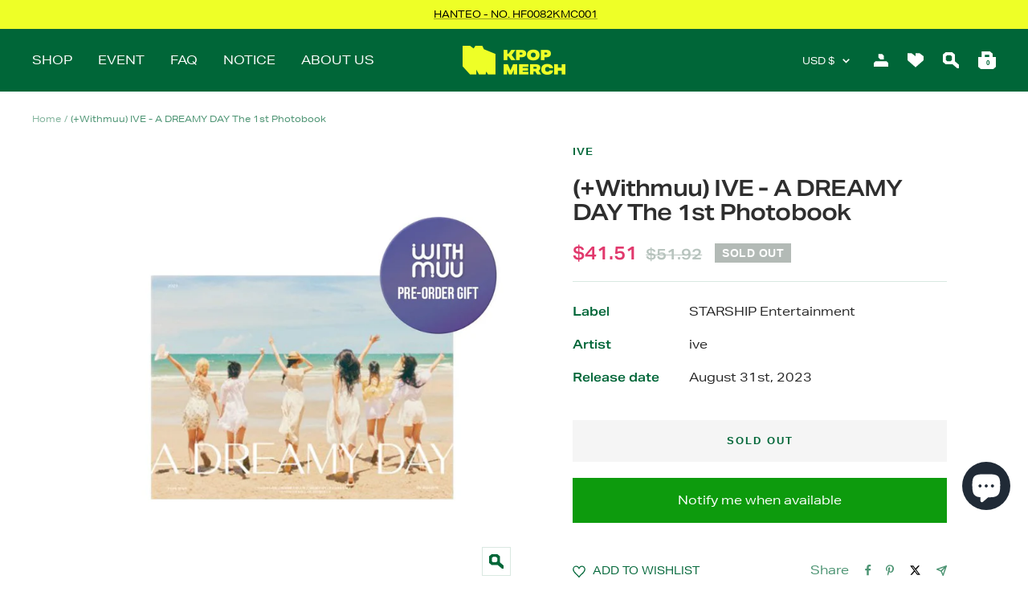

--- FILE ---
content_type: text/css
request_url: https://kpopmerch.com/cdn/shop/t/22/assets/flits_custom.css?v=36563101031682643731690261422
body_size: -338
content:
.flits-account-page-container .flits-account-page-nav .flits-nav-tabs .flits-menu-item.flits-active{background-color:#ebf2ef!important;border-left:none!important;border-color:none!important}.flits-account-page-container .flits-account-page-nav .flits-nav-tabs .flits-menu-item{border-bottom:1px solid #eee!important}.flits-account-page-container .flits-account-page-nav .flits-nav-tabs .flits-menu-item:last-child{border-bottom:none!important}.flits-account-page-container .flits-account-page-nav .flits-nav-tabs .flits-menu-item.flits-active:first-child,.flits-account-page-container .flits-account-page-nav .flits-nav-tabs .flits-menu-item:hover:first-child{border-radius:0!important}.flits-nav-tabs{border:1px solid #eee!important}.flits-account-page-container.flits-has-hover .flits-account-page-nav .flits-nav-tabs .flits-menu-item:hover{background-color:#ebf2ef!important}.flits-account-page-container .flits-account-page-nav .flits-nav-tabs .flits-menu-item.flits-active .flits-nav-link .flist-menu-title,.flits-account-page-container.flits-has-hover .flits-account-page-nav .flits-nav-tabs .flits-menu-item:hover .flits-nav-link .flist-menu-title{color:#006638!important}.flits-address-count-badge,.flits-order-count-badge{display:none!important}.flits-account-page-container .flits-account-page-nav .flits-nav-tabs .flits-menu-item .flits-nav-link .flist-menu-title,.flits-input-label{text-transform:uppercase!important}.flits-account-page-container .flits-account-page-tabs .flits-tabs-box .flits-tab-box .flits-tab-box-body{padding:0 10px 0 70px!important}.flits-account-page-container .flits-read-input .flits-input-wrap .flits-input-label{width:150px!important;min-width:150px!important}.flits-account-page-container .flits-button.flits-primary-btn{border-radius:25px!important;padding:15px 50px!important;border:none!important;margin-top:20px!important;text-transform:uppercase!important}.flits-account-page-container .flits-button.flits-secondary-btn,.flits-account-page-container .flits-button.flits-secondary-btn:focus{border-radius:25px!important;padding:15px 50px!important;text-transform:uppercase!important}.flits-account-page-container .flits-account-page-header .flits-header-title .flits-h1{font-size:35px!important;text-align:left!important}.flits-account-page-container.flits-has-hover .flits-button.flits-primary-btn:hover,.flits-account-page-container.flits-has-hover .flits-button.flits-primary-btn:not([disabled]):hover{background:#19d17f!important;border:none!important}@media (max-width:990px){.flits-account-page-container .flits-account-page-tabs .flits-tabs-box .flits-tab-box .flits-tab-box-body{padding:10px!important}}.flits-account-page-container .flits-read-input .flits-input{font-weight:600!important}
/*# sourceMappingURL=/cdn/shop/t/22/assets/flits_custom.css.map?v=36563101031682643731690261422 */


--- FILE ---
content_type: text/javascript; charset=utf-8
request_url: https://kpopmerch.com/en-kr/products/withmuu-ive-a-dreamy-day-the-1st-photobook.js
body_size: 822
content:
{"id":7478908944565,"title":"(+Withmuu) IVE - A DREAMY DAY The 1st Photobook","handle":"withmuu-ive-a-dreamy-day-the-1st-photobook","description":"\u003cdiv style=\"text-align: start;\" data-mce-style=\"text-align: start;\"\u003e\u003cimg src=\"https:\/\/cdn.shopify.com\/s\/files\/1\/0589\/0844\/2805\/files\/All_916acf28-32d7-4161-958c-0af34c2f2c63.jpg?v=1690515568\" alt=\"\"\u003e\u003c\/div\u003e\n\u003cp data-mce-fragment=\"1\"\u003e \u003ci data-mce-fragment=\"1\"\u003e*Out box is to only protect contents inside therefore out box damage cannot be a reason for a return or exchange. Please take an un-boxing video in case of defective or missing contents inside.\u003c\/i\u003e\u003c\/p\u003e\n\u003cp data-mce-fragment=\"1\"\u003e\u003cstrong\u003e\u003cbr\u003e\u003c\/strong\u003e\u003c\/p\u003e\n\u003ch2 data-mce-fragment=\"1\"\u003e(+Withmuu) IVE - A DREAMY DAY The 1st Photobook\u003c\/h2\u003e\n\u003cp\u003e \u003c\/p\u003e\n\u003cp data-mce-fragment=\"1\"\u003e[Release date : August 31st, 2023]\u003c\/p\u003e\n\u003cp data-mce-fragment=\"1\"\u003e \u003c\/p\u003e\n\u003cp data-mce-fragment=\"1\"\u003e[Photobook Information \u0026amp; Contents]\u003c\/p\u003e\n\u003cp data-mce-fragment=\"1\"\u003e- Photobook\u003cbr data-mce-fragment=\"1\"\u003e- Making DVD\u003cbr data-mce-fragment=\"1\"\u003e- Photocard Set\u003cbr data-mce-fragment=\"1\"\u003e- Polaroid Set\u003cbr data-mce-fragment=\"1\"\u003e- Tattoo Sticker\u003cbr data-mce-fragment=\"1\"\u003e- Folded Poster\u003cbr data-mce-fragment=\"1\"\u003e- Photocard\u003cbr data-mce-fragment=\"1\"\u003e- Sticker\u003cbr data-mce-fragment=\"1\"\u003e- Film Photo \u003cspan data-mce-fragment=\"1\"\u003e(Pre-Order Benefits)\u003cbr data-mce-fragment=\"1\"\u003e- Folded Poster (Pre-Order Benefits)\u003c\/span\u003e\u003c\/p\u003e\n\u003cp data-mce-fragment=\"1\"\u003e \u003c\/p\u003e\n\u003cp data-mce-fragment=\"1\"\u003e\u003cspan data-mce-fragment=\"1\"\u003e\u003cstrong\u003e[WITHMUU Gift]\u003c\/strong\u003e\u003cbr\u003e- Selfie Photo card 1ea (1 out of 6)\u003c\/span\u003e\u003c\/p\u003e\n\u003cp data-mce-fragment=\"1\"\u003e \u003c\/p\u003e","published_at":"2023-07-28T15:22:45+09:00","created_at":"2023-07-28T12:49:56+09:00","vendor":"IVE","type":"ALBUM","tags":["A Dreamy Day","I've IVE","ive","Potobook"],"price":4151,"price_min":4151,"price_max":4151,"available":false,"price_varies":false,"compare_at_price":5192,"compare_at_price_min":5192,"compare_at_price_max":5192,"compare_at_price_varies":false,"variants":[{"id":43063095066805,"title":"Default Title","option1":"Default Title","option2":null,"option3":null,"sku":"","requires_shipping":true,"taxable":true,"featured_image":null,"available":false,"name":"(+Withmuu) IVE - A DREAMY DAY The 1st Photobook","public_title":null,"options":["Default Title"],"price":4151,"weight":2000,"compare_at_price":5192,"inventory_management":"shopify","barcode":"","quantity_rule":{"min":1,"max":null,"increment":1},"quantity_price_breaks":[],"requires_selling_plan":false,"selling_plan_allocations":[]}],"images":["\/\/cdn.shopify.com\/s\/files\/1\/0589\/0844\/2805\/files\/ive-album-withmuu-ive-a-dreamy-day-the-1st-photobook-35688821555381.jpg?v=1690516394"],"featured_image":"\/\/cdn.shopify.com\/s\/files\/1\/0589\/0844\/2805\/files\/ive-album-withmuu-ive-a-dreamy-day-the-1st-photobook-35688821555381.jpg?v=1690516394","options":[{"name":"Title","position":1,"values":["Default Title"]}],"url":"\/en-kr\/products\/withmuu-ive-a-dreamy-day-the-1st-photobook","media":[{"alt":"IVE ALBUM (+ Withmuu) IVE - A DREAMY DAY The 1st Photobook","id":28017122574517,"position":1,"preview_image":{"aspect_ratio":1.0,"height":1000,"width":1000,"src":"https:\/\/cdn.shopify.com\/s\/files\/1\/0589\/0844\/2805\/files\/ive-album-withmuu-ive-a-dreamy-day-the-1st-photobook-35688821555381.jpg?v=1690516394"},"aspect_ratio":1.0,"height":1000,"media_type":"image","src":"https:\/\/cdn.shopify.com\/s\/files\/1\/0589\/0844\/2805\/files\/ive-album-withmuu-ive-a-dreamy-day-the-1st-photobook-35688821555381.jpg?v=1690516394","width":1000}],"requires_selling_plan":false,"selling_plan_groups":[]}

--- FILE ---
content_type: text/javascript
request_url: https://kpopmerch.com/cdn/shop/t/22/assets/custom.js?v=167639537848865775061690261422
body_size: -700
content:
//# sourceMappingURL=/cdn/shop/t/22/assets/custom.js.map?v=167639537848865775061690261422
